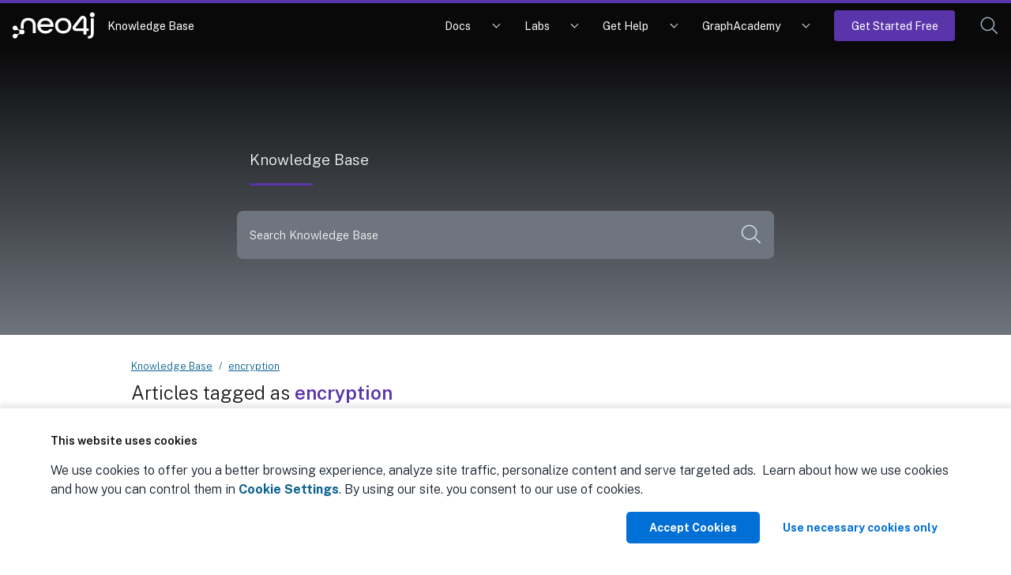

--- FILE ---
content_type: text/plain
request_url: https://c.6sc.co/?m=1
body_size: 4
content:
6suuid=91293417fc723700bae278692e01000060a60600

--- FILE ---
content_type: image/svg+xml
request_url: https://dist.neo4j.com/wp-content/uploads/20231023102534/neo4j-logo.svg
body_size: 1728
content:
<?xml version="1.0" encoding="UTF-8"?> <svg xmlns="http://www.w3.org/2000/svg" width="114" height="37" viewBox="0 0 114 37" fill="none"><g clip-path="url(#clip0_4206_134)"><mask id="mask0_4206_134" style="mask-type:luminance" maskUnits="userSpaceOnUse" x="0" y="0" width="114" height="37"><path d="M113.923 0H0V37H113.923V0Z" fill="white"></path></mask><g mask="url(#mask0_4206_134)"><path d="M21.6973 8.25818C15.5043 8.25818 11.3474 11.8071 11.3474 18.6975V23.6073C11.9559 23.3216 12.6334 23.1569 13.3513 23.1569C14.0691 23.1569 14.7636 23.3256 15.3774 23.6183V18.698C15.3774 14.23 17.8803 11.9332 21.6978 11.9332C25.5153 11.9332 28.0184 14.23 28.0184 18.698V29.4294H32.0483V18.698C32.0483 11.7667 27.8914 8.25875 21.6978 8.25875L21.6973 8.25818Z" fill="white"></path><path d="M34.2429 19.1145C34.2429 12.8512 38.9093 8.25818 45.5264 8.25818C52.1435 8.25818 56.7246 12.8518 56.7246 19.1145V20.5762H38.4846C39.0785 24.2506 41.8779 26.2969 45.5259 26.2969C48.2407 26.2969 50.1497 25.4618 51.3794 23.6666H55.8337C54.2217 27.5075 50.4042 29.9714 45.5259 29.9714C38.9088 29.9714 34.2422 25.3789 34.2422 19.1151L34.2429 19.1145ZM52.4829 17.0267C51.6766 13.7278 48.9199 11.9326 45.5259 11.9326C42.1319 11.9326 39.4179 13.7698 38.6116 17.0267H52.4829Z" fill="white"></path><path d="M58.882 19.1169C58.882 12.8537 63.5484 8.26062 70.1655 8.26062C76.7826 8.26062 81.4492 12.8543 81.4492 19.1169C81.4492 25.3796 76.7826 29.9733 70.1655 29.9733C63.5484 29.9733 58.882 25.3808 58.882 19.1169ZM77.3765 19.1169C77.3765 14.9414 74.4921 11.9351 70.165 11.9351C65.8379 11.9351 62.9535 14.942 62.9535 19.1169C62.9535 23.2919 65.8379 26.2989 70.165 26.2989C74.4921 26.2989 77.3765 23.2919 77.3765 19.1169Z" fill="white"></path><path d="M104.493 33.5346H104.96C107.547 33.5346 108.523 32.407 108.523 29.4835V8.94867H112.553V29.2335C112.553 34.3277 110.517 36.959 105.341 36.959H104.493V33.5352L104.493 33.5346Z" fill="white"></path><path d="M102.476 31.4134H98.4459V26.5202H88.2275C86.188 26.5202 84.4193 25.5366 83.609 23.9534C82.852 22.472 83.0573 20.7148 84.1597 19.2526L93.3435 7.40796C94.6656 5.65309 96.8854 4.95794 98.9934 5.64215C101.103 6.32521 102.469 8.17855 102.476 10.3642V23.0002H105.506V26.5197H102.476V31.4129V31.4134ZM87.5307 21.4215C87.412 21.585 87.3419 21.7861 87.3419 22.0026C87.3419 22.5555 87.7923 23.0012 88.3535 23.0012H98.4459V10.2675C98.4447 9.6086 97.9585 9.36959 97.7449 9.29989C97.6648 9.27454 97.5285 9.25036 97.3809 9.25036C97.1353 9.25036 96.8304 9.33502 96.5801 9.66849L87.5325 21.4187L87.5302 21.4222L87.5307 21.4215Z" fill="white"></path><path d="M1.81119 19.3068C1.28345 19.5679 0.79973 20.0029 0.447932 20.5684C0.0961218 21.134 -0.0358115 21.7431 0.00815979 22.3522C0.0521409 23.4397 0.667798 24.4403 1.67926 25.0058C2.60278 25.5278 3.65826 25.3974 4.66971 25.1797C5.90102 24.8753 6.95649 24.7447 8.05587 25.3974C8.05587 25.3974 8.05588 25.3974 8.09988 25.3974C9.99086 26.4849 9.99086 29.2257 8.09988 30.3132C8.09988 30.3132 8.09988 30.3132 8.05587 30.3132C6.95649 30.9658 5.90102 30.8354 4.66971 30.5307C3.70217 30.2698 2.6468 30.1393 1.67926 30.7048C0.667798 31.2704 0.096122 32.3145 0.00815979 33.3585C-0.0358115 33.9676 0.0961218 34.5767 0.447932 35.1423C0.79973 35.7078 1.23954 36.1428 1.81119 36.4037C2.77874 36.8825 3.96604 36.8825 4.9775 36.3167C5.90102 35.7948 6.34084 34.7942 6.60471 33.8371C6.95649 32.619 7.3523 31.6618 8.49569 31.0527C9.59506 30.4004 10.6505 30.5307 11.8818 30.8354C12.8494 31.0965 13.9048 31.2268 14.8723 30.6613C15.8838 30.0957 16.4554 29.0518 16.5434 28.0075C16.5434 27.9205 16.5434 27.8771 16.5434 27.7901C16.5434 27.703 16.5434 27.6594 16.5434 27.5725C16.4994 26.4849 15.8838 25.4844 14.8723 24.9188C13.9488 24.3967 12.8933 24.5272 11.8818 24.7447C10.6505 25.0494 9.59506 25.1797 8.49569 24.5272C7.39621 23.8747 6.95649 22.9611 6.60471 21.7431C6.34084 20.7859 5.90102 19.8288 4.9775 19.2632C3.96604 18.8282 2.77874 18.8282 1.81119 19.3068Z" fill="white"></path><path d="M110.551 0.518677C108.648 0.518677 107.101 2.04201 107.101 3.91437C107.101 5.78672 108.648 7.31007 110.551 7.31007C112.453 7.31007 114 5.78672 114 3.91437C114 2.04201 112.453 0.518677 110.551 0.518677Z" fill="white"></path></g></g><defs><clipPath id="clip0_4206_134"><rect width="114" height="37" fill="white"></rect></clipPath></defs></svg> 